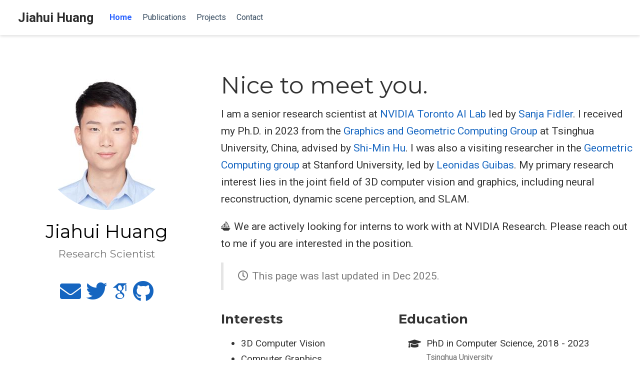

--- FILE ---
content_type: text/html; charset=utf-8
request_url: https://huangjh-pub.github.io/
body_size: 10852
content:
<!DOCTYPE html><html lang="en-us" >


<head>
  <meta charset="utf-8" />
  <meta name="viewport" content="width=device-width, initial-scale=1" />
  <meta http-equiv="X-UA-Compatible" content="IE=edge" />
  
  
  
    <meta name="generator" content="Wowchemy 5.4.0 for Hugo" />
  

  
  










  







  
  
  <link rel="preconnect" href="https://fonts.gstatic.com" crossorigin />
  

  
  
  
    
      
      <link rel="preload" as="style" href="https://fonts.googleapis.com/css2?family=Montserrat:wght@400;700&family=Roboto+Mono&family=Roboto:wght@400;700&display=swap">
      <link rel="stylesheet" href="https://fonts.googleapis.com/css2?family=Montserrat:wght@400;700&family=Roboto+Mono&family=Roboto:wght@400;700&display=swap" media="print" onload="this.media='all'">
    
  

  
  
  
  
  
    
    
    
  
  

  <meta name="author" content="Jiahui Huang" />

  
  
  
    
  
  <meta name="description" content="Research Scientist" />

  
  <link rel="alternate" hreflang="en-us" href="https://huangjh-pub.github.io/" />

  
  
  
    <meta name="theme-color" content="#1565c0" />
  

  
  
    
    <script src="/js/mathjax-config.js"></script>
  

  

  <link rel="stylesheet" href="/css/vendor-bundle.min.f1ecf783c14edc00c9320c205831ad8e.css" media="print" onload="this.media='all'">

  
  
  
    
    
      <link rel="stylesheet" href="https://cdn.jsdelivr.net/npm/academicons@1.9.1/css/academicons.min.css" integrity="sha512-W0xM4mr6dEP9nREo7Z9z+9X70wytKvMGeDsj7ps2+xg5QPrEBXC8tAW1IFnzjR6eoJ90JmCnFzerQJTLzIEHjA==" crossorigin="anonymous" media="print" onload="this.media='all'">
    

    
    
    
    
      
      
      
      
        
      
        
      
        
      
        
      
    
    
    

    
    
    
      
    
    
      
      
        
          <link rel="stylesheet" href="https://cdn.jsdelivr.net/gh/highlightjs/cdn-release@10.2.1/build/styles/github.min.css" crossorigin="anonymous" title="hl-light" media="print" onload="this.media='all'">
          <link rel="stylesheet" href="https://cdn.jsdelivr.net/gh/highlightjs/cdn-release@10.2.1/build/styles/dracula.min.css" crossorigin="anonymous" title="hl-dark" media="print" onload="this.media='all'" disabled>
        
      
    

    
    
    

    

    
    
      
      

      
      

      
    
      
      

      
      

      
    
      
      

      
      

      
    
      
      

      
      

      
    
      
      

      
      

      
    
      
      

      
      

      
    
      
      

      
      

      
    
      
      

      
      

      
    
      
      

      
      

      
    
      
      

      
      

      
    
      
      

      
      

      
    
      
      

      
      

      
    
      
      

      
      

      
        <script src="https://cdn.jsdelivr.net/npm/mathjax@3/es5/tex-chtml.js" integrity="" crossorigin="anonymous" async></script>
      
    
      
      

      
      

      
    
      
      

      
      

      
    
  

  
  
  
  
  
  <link rel="stylesheet" href="/css/wowchemy.b63ba1e38f0c8d463142066d0a513611.css" />

  




<script async src="https://www.googletagmanager.com/gtag/js?id=UA-162631457-1"></script>
<script>
  window.dataLayer = window.dataLayer || [];

  function gtag() {
      dataLayer.push(arguments);
  }

  function trackOutboundLink(url, target) {
    gtag('event', 'click', {
         'event_category': 'outbound',
         'event_label': url,
         'transport_type': 'beacon',
         'event_callback': function () {
           if (target !== '_blank') {
             document.location = url;
           }
         }
    });
    console.debug("Outbound link clicked: " + url);
  }

  function onClickCallback(event) {
    if ((event.target.tagName !== 'A') || (event.target.host === window.location.host)) {
      return;
    }
    trackOutboundLink(event.target, event.target.getAttribute('target'));  
  }

  gtag('js', new Date());
  gtag('config', 'UA-162631457-1', {});
  gtag('set', {'cookie_flags': 'SameSite=None;Secure'});

  
  document.addEventListener('click', onClickCallback, false);
</script>


  


  


  




  
  
  

  
    <link rel="alternate" href="/index.xml" type="application/rss+xml" title="Jiahui Huang" />
  

  
    <link rel="manifest" href="/manifest.webmanifest" />
  

  <link rel="icon" type="image/png" href="/media/icon_hu_83d3087c51c2a2e4.png" />
  <link rel="apple-touch-icon" type="image/png" href="/media/icon_hu_e79936f0629c3e38.png" />

  <link rel="canonical" href="https://huangjh-pub.github.io/" />

  
  
  
  
  
  
  
  
    
    
  
  

  
  
    
    
  
  <meta property="twitter:card" content="summary" />
  
    <meta property="twitter:site" content="@huangjh_hjh" />
    <meta property="twitter:creator" content="@huangjh_hjh" />
  
  <meta property="og:site_name" content="Jiahui Huang" />
  <meta property="og:url" content="https://huangjh-pub.github.io/" />
  <meta property="og:title" content="Jiahui Huang" />
  <meta property="og:description" content="Research Scientist" /><meta property="og:image" content="https://huangjh-pub.github.io/media/icon_hu_36909de3352c0a1b.png" />
    <meta property="twitter:image" content="https://huangjh-pub.github.io/media/icon_hu_36909de3352c0a1b.png" /><meta property="og:locale" content="en-us" />
  
    
      <meta property="og:updated_time" content="2025-11-18T00:00:00-07:00" />
    
  

  

<script type="application/ld+json">
{
  "@context": "https://schema.org",
  "@type": "WebSite",
  "potentialAction": {
    "@type": "SearchAction",
    "target": "https://huangjh-pub.github.io/?q={search_term_string}",
    "query-input": "required name=search_term_string"
  },
  "url": "https://huangjh-pub.github.io/"
}
</script>


  

  

  





  <title>Jiahui Huang</title>
</head>


<body id="top" data-spy="scroll" data-offset="70" data-target="#navbar-main" class="page-wrapper   "  >

  
  
  
  
  
  
  
  
  
  <script src="/js/wowchemy-init.min.9e9fa4b2ccd29f9edfae161d14d2effd.js"></script>

  


<aside class="search-modal" id="search">
  <div class="container">
    <section class="search-header">

      <div class="row no-gutters justify-content-between mb-3">
        <div class="col-6">
          <h1>Search</h1>
        </div>
        <div class="col-6 col-search-close">
          <a class="js-search" href="#" aria-label="Close"><i class="fas fa-times-circle text-muted" aria-hidden="true"></i></a>
        </div>
      </div>

      <div id="search-box">
        
        <input name="q" id="search-query" placeholder="Search..." autocapitalize="off"
        autocomplete="off" autocorrect="off" spellcheck="false" type="search" class="form-control"
        aria-label="Search...">
        
      </div>

      
      

      

    </section>
    <section class="section-search-results">

      <div id="search-hits">
        
      </div>

    </section>
  </div>
</aside>



  <div class="page-header">
    












<header class="header--fixed">
  <nav class="navbar navbar-expand-lg navbar-light compensate-for-scrollbar" id="navbar-main">
    <div class="container-xl">

      
      <div class="d-none d-lg-inline-flex">
        <a class="navbar-brand" href="/">Jiahui Huang</a>
      </div>
      

      
      <button type="button" class="navbar-toggler" data-toggle="collapse"
              data-target="#navbar-content" aria-controls="navbar-content" aria-expanded="false" aria-label="Toggle navigation">
      <span><i class="fas fa-bars"></i></span>
      </button>
      

      
      <div class="navbar-brand-mobile-wrapper d-inline-flex d-lg-none">
        <a class="navbar-brand" href="/">Jiahui Huang</a>
      </div>
      

      
      
      <div class="navbar-collapse main-menu-item collapse justify-content-start" id="navbar-content">

        
        <ul class="navbar-nav d-md-inline-flex">
          

          

          
          
          
            
          

          

          
          
          
          

          
            
              
              
            
            
              
              
              
                
              
              
            
          

          <li class="nav-item">
            <a class="nav-link " href="/#about" data-target="#about"><span>Home</span></a>
          </li>

          
          

          

          
          
          
            
          

          

          
          
          
          

          
            
              
              
            
            
              
              
              
                
              
              
            
          

          <li class="nav-item">
            <a class="nav-link " href="/#publications" data-target="#publications"><span>Publications</span></a>
          </li>

          
          

          

          
          
          
            
          

          

          
          
          
          

          
            
              
              
            
            
              
              
              
                
              
              
            
          

          <li class="nav-item">
            <a class="nav-link " href="/#projects" data-target="#projects"><span>Projects</span></a>
          </li>

          
          

          

          
          
          
            
          

          

          
          
          
          

          
            
              
              
            
            
              
              
              
                
              
              
            
          

          <li class="nav-item">
            <a class="nav-link " href="/#contact" data-target="#contact"><span>Contact</span></a>
          </li>

          
          

        

          
        </ul>
      </div>

      <ul class="nav-icons navbar-nav flex-row ml-auto d-flex pl-md-2">

        
        
          
        

        
        

        
        
        

        
        

      </ul>

    </div>
  </nav>
</header>


  </div>

  <div class="page-body">
    
    
    

    


  









  
<span class="js-widget-page d-none"></span>





  
  
  
  




  
  
  
  

  

  

  
  
  
  

  

  

  

  
  

  

  
  

  
  
  

  
  
  
  
  

  
  

  

  
  

  
  

  
  <section id="about" class="home-section wg-about  "  >
   <div class="home-section-bg " >
     
   </div>
    <div class="container">

    

      




  










<div class="row">
  <div class="col-12 col-lg-4">
    <div id="profile">

      
      
      <img class="avatar avatar-circle"
           width="270" height="270"
           src="/authors/jiahui-huang/avatar_hu_e66031f2846a898c.jpg" alt="Jiahui Huang">
      

      <div class="portrait-title">

        <h2>Jiahui Huang</h2>

        <h3>Research Scientist</h3>

        
      </div>

      <ul class="network-icon" aria-hidden="true">
        
        
        
        
          
        
        
        
        
        
          
        
        <li>
          <a href="/#contact"  aria-label="envelope">
            <i class="fas fa-envelope big-icon"></i>
          </a>
        </li>
        
        
        
        
          
        
        
        
        
        
          
        
        <li>
          <a href="https://twitter.com/huangjh_hjh" target="_blank" rel="noopener" aria-label="twitter">
            <i class="fab fa-twitter big-icon"></i>
          </a>
        </li>
        
        
        
        
        
        
        
        
          
        
        <li>
          <a href="https://scholar.google.com/citations?user=3Cuki_wAAAAJ&amp;hl=en" target="_blank" rel="noopener" aria-label="google-scholar">
            <i class="ai ai-google-scholar big-icon"></i>
          </a>
        </li>
        
        
        
        
          
        
        
        
        
        
          
        
        <li>
          <a href="https://github.com/huangjh-pub" target="_blank" rel="noopener" aria-label="github">
            <i class="fab fa-github big-icon"></i>
          </a>
        </li>
        
      </ul>

    </div>
  </div>
  <div class="col-12 col-lg-8">

    
    <h1>Nice to meet you.</h1>

    <div class="article-style">
      <p>I am a senior research scientist at <a href="https://research.nvidia.com/labs/toronto-ai/" target="_blank" rel="noopener">NVIDIA Toronto AI Lab</a> led by <a href="https://www.cs.utoronto.ca/~fidler/" target="_blank" rel="noopener">Sanja Fidler</a>.
I received my Ph.D. in 2023 from the <a href="https://cg.cs.tsinghua.edu.cn" target="_blank" rel="noopener">Graphics and Geometric Computing Group</a> at Tsinghua University, China, advised by <a href="https://cg.cs.tsinghua.edu.cn/shimin.htm" target="_blank" rel="noopener">Shi-Min Hu</a>.
I was also a visiting researcher in the <a href="https://geometry.stanford.edu/index.html" target="_blank" rel="noopener">Geometric Computing group</a> at Stanford University, led by <a href="https://geometry.stanford.edu/member/guibas/index.html" target="_blank" rel="noopener">Leonidas Guibas</a>.
My primary research interest lies in the joint field of 3D computer vision and graphics, including neural reconstruction, dynamic scene perception, and SLAM.</p>
<p>⛵️ We are actively looking for interns to work with at NVIDIA Research. Please reach out to me if you are interested in the position.</p>
<blockquote>
<p>
  <i class="far fa-clock  pr-6 fa-fw"></i> This page was last updated in Dec 2025.</p>
</blockquote>

    </div>

    <div class="row">

      
      <div class="col-md-5">
        <div class="section-subheading">Interests</div>
        <ul class="ul-interests mb-0">
          
          <li>3D Computer Vision</li>
          
          <li>Computer Graphics</li>
          
          <li>Machine Learning</li>
          
        </ul>
      </div>
      

      
      <div class="col-md-7">
        <div class="section-subheading">Education</div>
        <ul class="ul-edu fa-ul mb-0">
          
          <li>
            <i class="fa-li fas fa-graduation-cap"></i>
            <div class="description">
              <p class="course">PhD in Computer Science, 2018 - 2023</p>
              <p class="institution">Tsinghua University</p>
            </div>
          </li>
          
          <li>
            <i class="fa-li fas fa-graduation-cap"></i>
            <div class="description">
              <p class="course">BEng in Computer Science, 2014 - 2018</p>
              <p class="institution">Tsinghua University</p>
            </div>
          </li>
          
        </ul>
      </div>
      

    </div>
  </div>
</div>


    

    </div>
  </section>

  
  
  
  

  

  

  
  
  
  

  

  

  

  
  

  

  
  

  
  
  

  
  
  
  
  

  
  

  

  
  

  
  

  
  <section id="publications" class="home-section wg-pages  "  >
   <div class="home-section-bg " >
     
   </div>
    <div class="container">

    
      <div class="row  ">
      
        
          <div class="section-heading col-12 col-lg-4 mb-3 mb-lg-0 d-flex flex-column align-items-center align-items-lg-start">
            <h1 class="mb-0">Selected Publications</h1>
            <p class="mt-1">See <a href="publication">Full List</a></p>
          </div>
        
      
    

      









  









  
  







  












  




<div class="col-12 col-lg-8">

  <!-- <div class="alert alert-note">
  <div>
    <p>&ndash;&gt;</p>
<!-- Quickly discover relevant content by [filtering publications](https://huangjh-pub.github.io/publication/). -->
<!--
  </div>
</div>
 -->


  
    







  







  


<div class="media stream-item view-compact">
  <div class="media-body">

    <div class="section-subheading article-title mb-0 mt-0">
        
        Lyra: Generative 3D Scene Reconstruction via Video Diffusion Model Self-Distillation
        
    </div>

    
        
            <div class="article-style">
              ArXiv 2025
            </div>
        
    

    <div class="stream-meta article-metadata">

      

      
      <div>
        

  <span >
      Sherwin Bahmani</span>, <span >
      <a href="https://www.cs.toronto.edu/~shenti11/" target="_blank" rel="noopener">Tianchang Shen</a></span>, <span >
      <a href="https://jiawei-ren.github.io/" target="_blank" rel="noopener">Jiawei Ren</a></span>, <span class="author-highlighted">
      Jiahui Huang</span>, <span >
      Yifeng Jiang</span>, <span >
      Haithem Turki</span>, <span >
      Andrea Tagliasacchi</span>, <span >
      David B. Lindell</span>, <span >
      <a href="https://zgojcic.github.io/" target="_blank" rel="noopener">Zan Gojcic</a></span>, <span >
      <a href="https://www.cs.utoronto.ca/~fidler/" target="_blank" rel="noopener">Sanja Fidler</a></span>, <span >
      <a href="https://www.cs.toronto.edu/~linghuan/" target="_blank" rel="noopener">Huan Ling</a></span>, <span >
      <a href="https://www.cs.toronto.edu/~jungao/" target="_blank" rel="noopener">Jun Gao</a></span>, <span >
      <a href="https://xuanchiren.com/" target="_blank" rel="noopener">Xuanchi Ren</a></span>
      </div>
      
    </div>

    
    <div class="btn-links">
      










  
    
  


<a class="btn btn-outline-primary btn-page-header btn-sm" href="https://arxiv.org/abs/2509.19296" target="_blank" rel="noopener">

  PDF

</a>






  
  
    
  
<a class="btn btn-outline-primary btn-page-header btn-sm" href="https://github.com/nv-tlabs/lyra" target="_blank" rel="noopener">
  Code
</a>






  
    
    
      
    
  <a class="btn btn-outline-primary btn-page-header btn-sm" href="https://research.nvidia.com/labs/toronto-ai/lyra/" target="_blank" rel="noopener">
    Project
  </a>

  
















    </div>
    

  </div>
  <div class="ml-3">
    
    
    
    
    <a href="/publication/lyra/" >
      <img src="/publication/lyra/featured.gif" height="264" width="480"
           alt="Lyra: Generative 3D Scene Reconstruction via Video Diffusion Model Self-Distillation" loading="lazy">
    </a>
    
  </div>
</div>
  
    







  







  


<div class="media stream-item view-compact">
  <div class="media-body">

    <div class="section-subheading article-title mb-0 mt-0">
        
        ViPE: Video Pose Engine for 3D Geometric Perception
        
    </div>

    
        
            <div class="article-style">
              NVIDIA Technical Report
            </div>
        
    

    <div class="stream-meta article-metadata">

      

      
      <div>
        

  <span class="author-highlighted">
      Jiahui Huang</span>, <span >
      Qunjie Zhou</span>, <span >
      Hesam Rabeti</span>, <span >
      Aleksandr Korovko</span>, <span >
      <a href="https://www.cs.toronto.edu/~linghuan/" target="_blank" rel="noopener">Huan Ling</a></span>, <span >
      <a href="https://xuanchiren.com/" target="_blank" rel="noopener">Xuanchi Ren</a></span>, <span >
      <a href="https://www.cs.toronto.edu/~shenti11/" target="_blank" rel="noopener">Tianchang Shen</a></span>, <span >
      <a href="https://www.cs.toronto.edu/~jungao/" target="_blank" rel="noopener">Jun Gao</a></span>, <span >
      Dmitry Slepichev</span>, <span >
      Chen-Hsuan Lin</span>, <span >
      <a href="https://jiawei-ren.github.io/" target="_blank" rel="noopener">Jiawei Ren</a></span>, <span >
      Kevin Xie</span>, <span >
      Joydeep Biswas</span>, <span >
      Laura Leal-Taixe</span>, <span >
      <a href="https://www.cs.utoronto.ca/~fidler/" target="_blank" rel="noopener">Sanja Fidler</a></span>
      </div>
      
    </div>

    
    <div class="btn-links">
      










  
    
  


<a class="btn btn-outline-primary btn-page-header btn-sm" href="https://arxiv.org/abs/2508.10934" target="_blank" rel="noopener">

  PDF

</a>






  
  
    
  
<a class="btn btn-outline-primary btn-page-header btn-sm" href="https://github.com/nv-tlabs/vipe" target="_blank" rel="noopener">
  Code
</a>






  
    
    
      
    
  <a class="btn btn-outline-primary btn-page-header btn-sm" href="https://research.nvidia.com/labs/toronto-ai/vipe/" target="_blank" rel="noopener">
    Project
  </a>

  
















    </div>
    

  </div>
  <div class="ml-3">
    
    
    
    
    <a href="/publication/vipe/" >
      <img src="/publication/vipe/featured.gif" height="281" width="500"
           alt="ViPE: Video Pose Engine for 3D Geometric Perception" loading="lazy">
    </a>
    
  </div>
</div>
  
    







  







  


<div class="media stream-item view-compact">
  <div class="media-body">

    <div class="section-subheading article-title mb-0 mt-0">
        
        InfiniCube: Unbounded and Controllable Dynamic 3D Driving Scene Generation with World-Guided Video Models
        
    </div>

    
        
            <div class="article-style">
              ICCV 2025
            </div>
        
    

    <div class="stream-meta article-metadata">

      

      
      <div>
        

  <span >
      <a href="https://yifanlu0227.github.io/" target="_blank" rel="noopener">Yifan Lu</a></span>, <span >
      <a href="https://xuanchiren.com/" target="_blank" rel="noopener">Xuanchi Ren</a></span>, <span >
      <a href="https://jiawei-yang.github.io/" target="_blank" rel="noopener">Jiawei Yang</a></span>, <span >
      <a href="https://www.cs.toronto.edu/~shenti11/" target="_blank" rel="noopener">Tianchang Shen</a></span>, <span >
      <a href="https://zhangjiewu.github.io/" target="_blank" rel="noopener">Jay Zhangjie Wu</a></span>, <span >
      <a href="https://www.cs.toronto.edu/~jungao/" target="_blank" rel="noopener">Jun Gao</a></span>, <span >
      <a href="https://yuewang.xyz/" target="_blank" rel="noopener">Yue Wang</a></span>, <span >
      Siheng Chen</span>, <span >
      Mike Chen</span>, <span >
      <a href="https://www.cs.utoronto.ca/~fidler/" target="_blank" rel="noopener">Sanja Fidler</a></span>, <span class="author-highlighted">
      Jiahui Huang</span>
      </div>
      
    </div>

    
    <div class="btn-links">
      










  
    
  


<a class="btn btn-outline-primary btn-page-header btn-sm" href="https://arxiv.org/abs/2412.03934" target="_blank" rel="noopener">

  PDF

</a>











  
    
    
      
    
  <a class="btn btn-outline-primary btn-page-header btn-sm" href="https://research.nvidia.com/labs/toronto-ai/infinicube/" target="_blank" rel="noopener">
    Project
  </a>

  
















    </div>
    

  </div>
  <div class="ml-3">
    
    
    
    
    <a href="/publication/infinicube/" >
      <img src="/publication/infinicube/featured.gif" height="333" width="500"
           alt="InfiniCube: Unbounded and Controllable Dynamic 3D Driving Scene Generation with World-Guided Video Models" loading="lazy">
    </a>
    
  </div>
</div>
  
    







  







  


<div class="media stream-item view-compact">
  <div class="media-body">

    <div class="section-subheading article-title mb-0 mt-0">
        
        GEN3C: 3D-Informed World-Consistent Video Generation with Precise Camera Control
        
    </div>

    
        
            <div class="article-style">
              Computer Vision and Pattern Recognition (CVPR) 2025 - <strong>Highlight</strong>
            </div>
        
    

    <div class="stream-meta article-metadata">

      

      
      <div>
        

  <span >
      <a href="https://xuanchiren.com/" target="_blank" rel="noopener">Xuanchi Ren</a></span>, <span >
      <a href="https://www.cs.toronto.edu/~shenti11/" target="_blank" rel="noopener">Tianchang Shen</a></span>, <span class="author-highlighted">
      Jiahui Huang</span>, <span >
      <a href="https://www.cs.toronto.edu/~linghuan/" target="_blank" rel="noopener">Huan Ling</a></span>, <span >
      <a href="https://yifanlu0227.github.io/" target="_blank" rel="noopener">Yifan Lu</a></span>, <span >
      Merlin Nimier-David</span>, <span >
      Thomas Müller</span>, <span >
      Alexander Keller</span>, <span >
      <a href="https://www.cs.utoronto.ca/~fidler/" target="_blank" rel="noopener">Sanja Fidler</a></span>, <span >
      <a href="https://www.cs.toronto.edu/~jungao/" target="_blank" rel="noopener">Jun Gao</a></span>
      </div>
      
    </div>

    
    <div class="btn-links">
      










  
    
  


<a class="btn btn-outline-primary btn-page-header btn-sm" href="https://arxiv.org/abs/2503.03751" target="_blank" rel="noopener">

  PDF

</a>






  
  
    
  
<a class="btn btn-outline-primary btn-page-header btn-sm" href="https://github.com/nv-tlabs/GEN3C" target="_blank" rel="noopener">
  Code
</a>






  
    
    
      
    
  <a class="btn btn-outline-primary btn-page-header btn-sm" href="https://research.nvidia.com/labs/toronto-ai/GEN3C/" target="_blank" rel="noopener">
    Project
  </a>

  
















    </div>
    

  </div>
  <div class="ml-3">
    
    
    
    
    <a href="/publication/gen3c/" >
      <img src="/publication/gen3c/featured.gif" height="281" width="500"
           alt="GEN3C: 3D-Informed World-Consistent Video Generation with Precise Camera Control" loading="lazy">
    </a>
    
  </div>
</div>
  
    







  







  


<div class="media stream-item view-compact">
  <div class="media-body">

    <div class="section-subheading article-title mb-0 mt-0">
        
        Cosmos World Foundation Model Platform for Physical AI
        
    </div>

    
        
            <div class="article-style">
              NVIDIA Technical Report
            </div>
        
    

    <div class="stream-meta article-metadata">

      

      
      <div>
        

  <span >
      NVIDIA</span>
      </div>
      
    </div>

    
    <div class="btn-links">
      










  
    
  


<a class="btn btn-outline-primary btn-page-header btn-sm" href="https://arxiv.org/abs/2501.03575" target="_blank" rel="noopener">

  PDF

</a>






  
  
    
  
<a class="btn btn-outline-primary btn-page-header btn-sm" href="https://github.com/NVIDIA/Cosmos" target="_blank" rel="noopener">
  Code
</a>






  
    
    
      
    
  <a class="btn btn-outline-primary btn-page-header btn-sm" href="https://www.nvidia.com/en-us/ai/cosmos/" target="_blank" rel="noopener">
    Project
  </a>

  
















    </div>
    

  </div>
  <div class="ml-3">
    
    
    
    
      
    
    <a href="/publication/cosmos/" >
      <img src="/publication/cosmos/featured_hu_2caa8997e45f1b3b.webp" height="199" width="550"
           alt="Cosmos World Foundation Model Platform for Physical AI" loading="lazy">
    </a>
    
  </div>
</div>
  
    







  







  


<div class="media stream-item view-compact">
  <div class="media-body">

    <div class="section-subheading article-title mb-0 mt-0">
        
        STORM: Spatio-Temporal Reconstruction Model for Large-Scale Outdoor Scenes
        
    </div>

    
        
            <div class="article-style">
              ArXiv 2025
            </div>
        
    

    <div class="stream-meta article-metadata">

      

      
      <div>
        

  <span >
      <a href="https://jiawei-yang.github.io/" target="_blank" rel="noopener">Jiawei Yang</a></span>, <span class="author-highlighted">
      Jiahui Huang</span>, <span >
      Yuxiao Chen</span>, <span >
      Yan Wang</span>, <span >
      Boyi Li</span>, <span >
      Yurong You</span>, <span >
      Maximilian Igl</span>, <span >
      Apoorva Sharma</span>, <span >
      Peter Karkus</span>, <span >
      Danfei Xu</span>, <span >
      <a href="https://www.borisivanovic.com/" target="_blank" rel="noopener">Boris Ivanovic</a></span>, <span >
      <a href="https://yuewang.xyz/" target="_blank" rel="noopener">Yue Wang</a></span>, <span >
      Marco Pavone</span>
      </div>
      
    </div>

    
    <div class="btn-links">
      










  
    
  


<a class="btn btn-outline-primary btn-page-header btn-sm" href="https://arxiv.org/abs/2501.00602" target="_blank" rel="noopener">

  PDF

</a>











  
    
    
      
    
  <a class="btn btn-outline-primary btn-page-header btn-sm" href="https://jiawei-yang.github.io/STORM/" target="_blank" rel="noopener">
    Project
  </a>

  
















    </div>
    

  </div>
  <div class="ml-3">
    
    
    
    
    <a href="/publication/storm/" >
      <img src="/publication/storm/featured.gif" height="247" width="480"
           alt="STORM: Spatio-Temporal Reconstruction Model for Large-Scale Outdoor Scenes" loading="lazy">
    </a>
    
  </div>
</div>
  
    







  







  


<div class="media stream-item view-compact">
  <div class="media-body">

    <div class="section-subheading article-title mb-0 mt-0">
        
        Feed-Forward Bullet-Time Reconstruction of Dynamic Scenes from Monocular Videos
        
    </div>

    
        
            <div class="article-style">
              NeurIPS 2025
            </div>
        
    

    <div class="stream-meta article-metadata">

      

      
      <div>
        

  <span >
      <a href="https://hanxuel.github.io/" target="_blank" rel="noopener">Hanxue Liang</a></span>, <span >
      <a href="https://jiawei-ren.github.io/" target="_blank" rel="noopener">Jiawei Ren</a></span>, <span >
      Ashkan Mirzaei</span>, <span >
      Antonio Torralba</span>, <span >
      Ziwei Liu</span>, <span >
      Igor Gilitschenski</span>, <span >
      <a href="https://www.cs.utoronto.ca/~fidler/" target="_blank" rel="noopener">Sanja Fidler</a></span>, <span >
      Cengiz Oztireli</span>, <span >
      <a href="https://www.cs.toronto.edu/~linghuan/" target="_blank" rel="noopener">Huan Ling</a></span>, <span >
      <a href="https://zgojcic.github.io/" target="_blank" rel="noopener">Zan Gojcic</a></span>, <span class="author-highlighted">
      Jiahui Huang</span>
      </div>
      
    </div>

    
    <div class="btn-links">
      










  
    
  


<a class="btn btn-outline-primary btn-page-header btn-sm" href="https://arxiv.org/abs/2412.03526" target="_blank" rel="noopener">

  PDF

</a>











  
    
    
      
    
  <a class="btn btn-outline-primary btn-page-header btn-sm" href="https://research.nvidia.com/labs/toronto-ai/bullet-timer/" target="_blank" rel="noopener">
    Project
  </a>

  
















    </div>
    

  </div>
  <div class="ml-3">
    
    
    
    
    <a href="/publication/btimer/" >
      <img src="/publication/btimer/featured.gif" height="338" width="600"
           alt="Feed-Forward Bullet-Time Reconstruction of Dynamic Scenes from Monocular Videos" loading="lazy">
    </a>
    
  </div>
</div>
  
    







  







  


<div class="media stream-item view-compact">
  <div class="media-body">

    <div class="section-subheading article-title mb-0 mt-0">
        
        SCube: Instant Large-Scale Scene Reconstruction using VoxSplats
        
    </div>

    
        
            <div class="article-style">
              NeurIPS 2024
            </div>
        
    

    <div class="stream-meta article-metadata">

      

      
      <div>
        

  <span >
      <a href="https://xuanchiren.com/" target="_blank" rel="noopener">Xuanchi Ren</a></span>, <span >
      <a href="https://yifanlu0227.github.io/" target="_blank" rel="noopener">Yifan Lu</a></span>, <span >
      <a href="https://hanxuel.github.io/" target="_blank" rel="noopener">Hanxue Liang</a></span>, <span >
      <a href="https://zhangjiewu.github.io/" target="_blank" rel="noopener">Jay Zhangjie Wu</a></span>, <span >
      <a href="https://www.cs.toronto.edu/~linghuan/" target="_blank" rel="noopener">Huan Ling</a></span>, <span >
      Mike Chen</span>, <span >
      <a href="https://www.cs.utoronto.ca/~fidler/" target="_blank" rel="noopener">Sanja Fidler</a></span>, <span >
      <a href="https://www.fwilliams.info/" target="_blank" rel="noopener">Francis Williams</a></span>, <span class="author-highlighted">
      Jiahui Huang</span>
      </div>
      
    </div>

    
    <div class="btn-links">
      










  
    
  


<a class="btn btn-outline-primary btn-page-header btn-sm" href="https://arxiv.org/abs/2410.20030" target="_blank" rel="noopener">

  PDF

</a>






  
  
    
  
<a class="btn btn-outline-primary btn-page-header btn-sm" href="https://github.com/nv-tlabs/scube" target="_blank" rel="noopener">
  Code
</a>






  
    
    
      
    
  <a class="btn btn-outline-primary btn-page-header btn-sm" href="https://research.nvidia.com/labs/toronto-ai/scube/" target="_blank" rel="noopener">
    Project
  </a>

  
















    </div>
    

  </div>
  <div class="ml-3">
    
    
    
    
    <a href="/publication/scube/" >
      <img src="/publication/scube/featured.gif" height="320" width="480"
           alt="SCube: Instant Large-Scale Scene Reconstruction using VoxSplats" loading="lazy">
    </a>
    
  </div>
</div>
  
    







  







  


<div class="media stream-item view-compact">
  <div class="media-body">

    <div class="section-subheading article-title mb-0 mt-0">
        
        OmniRe: Omni Urban Scene Reconstruction
        
    </div>

    
        
            <div class="article-style">
              International Conference on Learning Representations (ICLR) 2025 - <strong>Spotlight</strong>
            </div>
        
    

    <div class="stream-meta article-metadata">

      

      
      <div>
        

  <span >
      Ziyu Chen</span>, <span >
      <a href="https://jiawei-yang.github.io/" target="_blank" rel="noopener">Jiawei Yang</a></span>, <span class="author-highlighted">
      Jiahui Huang</span>, <span >
      Riccardo De Lutio</span>, <span >
      Janick Martinez Esturo</span>, <span >
      <a href="https://www.borisivanovic.com/" target="_blank" rel="noopener">Boris Ivanovic</a></span>, <span >
      <a href="https://orlitany.github.io/" target="_blank" rel="noopener">Or Litany</a></span>, <span >
      <a href="https://zgojcic.github.io/" target="_blank" rel="noopener">Zan Gojcic</a></span>, <span >
      <a href="https://www.cs.utoronto.ca/~fidler/" target="_blank" rel="noopener">Sanja Fidler</a></span>, <span >
      Marco Pavone</span>, <span >
      Li Song</span>, <span >
      <a href="https://yuewang.xyz/" target="_blank" rel="noopener">Yue Wang</a></span>
      </div>
      
    </div>

    
    <div class="btn-links">
      










  
    
  


<a class="btn btn-outline-primary btn-page-header btn-sm" href="https://arxiv.org/abs/2408.16760" target="_blank" rel="noopener">

  PDF

</a>






  
  
    
  
<a class="btn btn-outline-primary btn-page-header btn-sm" href="https://github.com/ziyc/drivestudio" target="_blank" rel="noopener">
  Code
</a>






  
    
    
      
    
  <a class="btn btn-outline-primary btn-page-header btn-sm" href="https://ziyc.github.io/omnire/" target="_blank" rel="noopener">
    Project
  </a>

  
















    </div>
    

  </div>
  <div class="ml-3">
    
    
    
    
    <a href="/publication/omnire/" >
      <img src="/publication/omnire/featured.gif" height="338" width="600"
           alt="OmniRe: Omni Urban Scene Reconstruction" loading="lazy">
    </a>
    
  </div>
</div>
  
    







  







  


<div class="media stream-item view-compact">
  <div class="media-body">

    <div class="section-subheading article-title mb-0 mt-0">
        
        fVDB: A Deep-Learning Framework for Sparse, Large-Scale, and High-Performance Spatial Intelligence
        
    </div>

    
        
            <div class="article-style">
              SIGGRAPH 2024
            </div>
        
    

    <div class="stream-meta article-metadata">

      

      
      <div>
        

  <span >
      <a href="https://www.fwilliams.info/" target="_blank" rel="noopener">Francis Williams</a></span>, <span class="author-highlighted">
      Jiahui Huang</span>, <span >
      Jonathan Swartz</span>, <span >
      Gergely Klár</span>, <span >
      Vijay Thakkar</span>, <span >
      Matthew Cong</span>, <span >
      <a href="https://xuanchiren.com/" target="_blank" rel="noopener">Xuanchi Ren</a></span>, <span >
      Ruilong Li</span>, <span >
      Clement Fuji-Tsang</span>, <span >
      <a href="https://www.cs.utoronto.ca/~fidler/" target="_blank" rel="noopener">Sanja Fidler</a></span>, <span >
      Eftychios Sifakis</span>, <span >
      Ken Museth</span>
      </div>
      
    </div>

    
    <div class="btn-links">
      










  
    
  


<a class="btn btn-outline-primary btn-page-header btn-sm" href="https://research.nvidia.com/labs/prl/williams2024fVDB/fVDB.pdf" target="_blank" rel="noopener">

  PDF

</a>






  
  
    
  
<a class="btn btn-outline-primary btn-page-header btn-sm" href="https://developer.nvidia.com/fvdb" target="_blank" rel="noopener">
  Code
</a>






  
  









  
  
    
  
<a class="btn btn-outline-primary btn-page-header btn-sm" href="https://www.youtube.com/watch?v=6JCp0hXb3S4" target="_blank" rel="noopener">
  Video
</a>








    </div>
    

  </div>
  <div class="ml-3">
    
    
    
    
      
    
    <a href="/publication/fvdb/" >
      <img src="/publication/fvdb/featured_hu_f38db3e6740997fb.webp" height="321" width="550"
           alt="fVDB: A Deep-Learning Framework for Sparse, Large-Scale, and High-Performance Spatial Intelligence" loading="lazy">
    </a>
    
  </div>
</div>
  
    







  







  


<div class="media stream-item view-compact">
  <div class="media-body">

    <div class="section-subheading article-title mb-0 mt-0">
        
        XCube: Large-Scale 3D Generative Modeling using Sparse Voxel Hierarchies
        
    </div>

    
        
            <div class="article-style">
              Computer Vision and Pattern Recognition (CVPR) 2024 - <strong>Highlight</strong>
            </div>
        
    

    <div class="stream-meta article-metadata">

      

      
      <div>
        

  <span >
      <a href="https://xuanchiren.com/" target="_blank" rel="noopener">Xuanchi Ren</a></span>, <span class="author-highlighted">
      Jiahui Huang</span>, <span >
      Xiaohui Zeng</span>, <span >
      Ken Museth</span>, <span >
      <a href="https://www.cs.utoronto.ca/~fidler/" target="_blank" rel="noopener">Sanja Fidler</a></span>, <span >
      <a href="https://www.fwilliams.info/" target="_blank" rel="noopener">Francis Williams</a></span>
      </div>
      
    </div>

    
    <div class="btn-links">
      










  
    
  


<a class="btn btn-outline-primary btn-page-header btn-sm" href="https://arxiv.org/abs/2312.03806" target="_blank" rel="noopener">

  PDF

</a>











  
    
    
      
    
  <a class="btn btn-outline-primary btn-page-header btn-sm" href="https://research.nvidia.com/labs/toronto-ai/xcube/" target="_blank" rel="noopener">
    Project
  </a>

  









  
  
    
  
<a class="btn btn-outline-primary btn-page-header btn-sm" href="https://www.youtube.com/watch?v=GX0lzwy8nUI" target="_blank" rel="noopener">
  Video
</a>








    </div>
    

  </div>
  <div class="ml-3">
    
    
    
    
      
    
    <a href="/publication/xcube/" >
      <img src="/publication/xcube/featured_hu_44e7b68d6ef86abe.webp" height="367" width="550"
           alt="XCube: Large-Scale 3D Generative Modeling using Sparse Voxel Hierarchies" loading="lazy">
    </a>
    
  </div>
</div>
  
    







  







  


<div class="media stream-item view-compact">
  <div class="media-body">

    <div class="section-subheading article-title mb-0 mt-0">
        
        DiffFacto: Controllable Part-Based 3D Point Cloud Generation with Cross Diffusion
        
    </div>

    
        
            <div class="article-style">
              International Conference on Computer Vision (ICCV) 2023
            </div>
        
    

    <div class="stream-meta article-metadata">

      

      
      <div>
        

  <span >
      <a href="https://georgenakayama.github.io/" target="_blank" rel="noopener">Kiyohiro Nakayama</a></span>, <span >
      <a href="https://mikacuy.github.io/" target="_blank" rel="noopener">Mikaela Angelina Uy</a></span>, <span class="author-highlighted">
      Jiahui Huang</span>, <span >
      <a href="https://cg.cs.tsinghua.edu.cn/shimin.htm" target="_blank" rel="noopener">Shi-Min Hu</a></span>, <span >
      <a href="http://www.sfu.ca/~keli/" target="_blank" rel="noopener">Ke Li</a></span>, <span >
      <a href="https://geometry.stanford.edu/member/guibas/" target="_blank" rel="noopener">Leonidas J. Guibas</a></span>
      </div>
      
    </div>

    
    <div class="btn-links">
      










  
    
  


<a class="btn btn-outline-primary btn-page-header btn-sm" href="https://arxiv.org/abs/2305.01921" target="_blank" rel="noopener">

  PDF

</a>











  
    
    
      
    
  <a class="btn btn-outline-primary btn-page-header btn-sm" href="https://difffacto.github.io/" target="_blank" rel="noopener">
    Project
  </a>

  
















    </div>
    

  </div>
  <div class="ml-3">
    
    
    
    
      
    
    <a href="/publication/diffacto/" >
      <img src="/publication/diffacto/featured_hu_1698950da95672ea.webp" height="495" width="550"
           alt="DiffFacto: Controllable Part-Based 3D Point Cloud Generation with Cross Diffusion" loading="lazy">
    </a>
    
  </div>
</div>
  
    







  







  


<div class="media stream-item view-compact">
  <div class="media-body">

    <div class="section-subheading article-title mb-0 mt-0">
        
        Neural Kernel Surface Reconstruction
        
    </div>

    
        
            <div class="article-style">
              Computer Vision and Pattern Recognition (CVPR) 2023 - <strong>Highlight</strong>
            </div>
        
    

    <div class="stream-meta article-metadata">

      

      
      <div>
        

  <span class="author-highlighted">
      Jiahui Huang</span>, <span >
      <a href="https://zgojcic.github.io/" target="_blank" rel="noopener">Zan Gojcic</a></span>, <span >
      <a href="https://matanatz.github.io/" target="_blank" rel="noopener">Matan Atzmon</a></span>, <span >
      <a href="https://orlitany.github.io/" target="_blank" rel="noopener">Or Litany</a></span>, <span >
      <a href="https://www.cs.utoronto.ca/~fidler/" target="_blank" rel="noopener">Sanja Fidler</a></span>, <span >
      <a href="https://www.fwilliams.info/" target="_blank" rel="noopener">Francis Williams</a></span>
      </div>
      
    </div>

    
    <div class="btn-links">
      










  
    
  


<a class="btn btn-outline-primary btn-page-header btn-sm" href="https://arxiv.org/pdf/2305.19590.pdf" target="_blank" rel="noopener">

  PDF

</a>






  
  
    
  
<a class="btn btn-outline-primary btn-page-header btn-sm" href="https://github.com/nv-tlabs/nksr" target="_blank" rel="noopener">
  Code
</a>






  
    
    
      
    
  <a class="btn btn-outline-primary btn-page-header btn-sm" href="/publication/nksr" target="_blank" rel="noopener">
    Project
  </a>

  









  
  
    
  
<a class="btn btn-outline-primary btn-page-header btn-sm" href="https://www.youtube.com/watch?v=J1V5F2z-dWY" target="_blank" rel="noopener">
  Video
</a>








    </div>
    

  </div>
  <div class="ml-3">
    
    
    
    
    <a href="/publication/nksr/" >
      <img src="/publication/nksr/featured.gif" height="352" width="640"
           alt="Neural Kernel Surface Reconstruction" loading="lazy">
    </a>
    
  </div>
</div>
  
    







  







  


<div class="media stream-item view-compact">
  <div class="media-body">

    <div class="section-subheading article-title mb-0 mt-0">
        
        A Neural Galerkin Solver for Accurate Surface Reconstruction
        
    </div>

    
        
            <div class="article-style">
              SIGGRAPH Asia 2022
            </div>
        
    

    <div class="stream-meta article-metadata">

      

      
      <div>
        

  <span class="author-highlighted">
      Jiahui Huang</span>, <span >
      Hao-Xiang Chen</span>, <span >
      <a href="https://cg.cs.tsinghua.edu.cn/shimin.htm" target="_blank" rel="noopener">Shi-Min Hu</a></span>
      </div>
      
    </div>

    
    <div class="btn-links">
      










  
    
  


<a class="btn btn-outline-primary btn-page-header btn-sm" href="https://dl.acm.org/doi/abs/10.1145/3550454.3555457" target="_blank" rel="noopener">

  PDF

</a>






  
  
    
  
<a class="btn btn-outline-primary btn-page-header btn-sm" href="https://github.com/huangjh-pub/neural-galerkin" target="_blank" rel="noopener">
  Code
</a>






  
  









  
  
    
  
<a class="btn btn-outline-primary btn-page-header btn-sm" href="https://www.youtube.com/watch?v=QT5k0ZxDFfo" target="_blank" rel="noopener">
  Video
</a>








    </div>
    

  </div>
  <div class="ml-3">
    
    
    
    
      
    
    <a href="/publication/neuralgalerkin/" >
      <img src="/publication/neuralgalerkin/featured_hu_d5faa8191ce9124.webp" height="323" width="550"
           alt="A Neural Galerkin Solver for Accurate Surface Reconstruction" loading="lazy">
    </a>
    
  </div>
</div>
  
    







  







  


<div class="media stream-item view-compact">
  <div class="media-body">

    <div class="section-subheading article-title mb-0 mt-0">
        
        Multiway Non-rigid Point Cloud Registration via Learned Functional Map Synchronization
        
    </div>

    
        
            <div class="article-style">
              T-PAMI 2022
            </div>
        
    

    <div class="stream-meta article-metadata">

      

      
      <div>
        

  <span class="author-highlighted">
      Jiahui Huang</span>, <span >
      <a href="https://scholar.google.com/citations?user=_Bxd5ggAAAAJ&amp;hl=en" target="_blank" rel="noopener">Tolga Birdal</a></span>, <span >
      <a href="https://zgojcic.github.io/" target="_blank" rel="noopener">Zan Gojcic</a></span>, <span >
      <a href="https://geometry.stanford.edu/member/guibas/" target="_blank" rel="noopener">Leonidas J. Guibas</a></span>, <span >
      <a href="https://cg.cs.tsinghua.edu.cn/shimin.htm" target="_blank" rel="noopener">Shi-Min Hu</a></span>
      </div>
      
    </div>

    
    <div class="btn-links">
      










  
    
  


<a class="btn btn-outline-primary btn-page-header btn-sm" href="/synorim-arxiv.pdf" target="_blank" rel="noopener">

  PDF

</a>






  
  
    
  
<a class="btn btn-outline-primary btn-page-header btn-sm" href="https://github.com/huangjh-pub/synorim" target="_blank" rel="noopener">
  Code
</a>






  
    
    
      
    
  <a class="btn btn-outline-primary btn-page-header btn-sm" href="/publication/synorim" target="_blank" rel="noopener">
    Project
  </a>

  















  
    

    </div>
    

  </div>
  <div class="ml-3">
    
    
    
    
      
    
    <a href="/publication/synorim/" >
      <img src="/publication/synorim/featured_hu_a588b97e5acffa26.webp" height="404" width="550"
           alt="Multiway Non-rigid Point Cloud Registration via Learned Functional Map Synchronization" loading="lazy">
    </a>
    
  </div>
</div>
  
    







  







  


<div class="media stream-item view-compact">
  <div class="media-body">

    <div class="section-subheading article-title mb-0 mt-0">
        
        MultiBodySync: Multi-Body Segmentation and Motion Estimation via 3D Scan Synchronization
        
    </div>

    
        
            <div class="article-style">
              Computer Vision and Pattern Recognition (CVPR) 2021 - <strong>Oral</strong>
            </div>
        
    

    <div class="stream-meta article-metadata">

      

      
      <div>
        

  <span class="author-highlighted">
      Jiahui Huang</span>, <span >
      He Wang</span>, <span >
      <a href="https://scholar.google.com/citations?user=_Bxd5ggAAAAJ&amp;hl=en" target="_blank" rel="noopener">Tolga Birdal</a></span>, <span >
      Minhyuk Sung</span>, <span >
      Federica Arrigoni</span>, <span >
      <a href="https://cg.cs.tsinghua.edu.cn/shimin.htm" target="_blank" rel="noopener">Shi-Min Hu</a></span>, <span >
      <a href="https://geometry.stanford.edu/member/guibas/" target="_blank" rel="noopener">Leonidas J. Guibas</a></span>
      </div>
      
    </div>

    
    <div class="btn-links">
      










  
    
  


<a class="btn btn-outline-primary btn-page-header btn-sm" href="https://arxiv.org/abs/2101.06605" target="_blank" rel="noopener">

  PDF

</a>




<a href="#" class="btn btn-outline-primary btn-page-header btn-sm js-cite-modal"
        data-filename="/publication/multibodysync/cite.bib">
  Cite
</a>



  
  
    
  
<a class="btn btn-outline-primary btn-page-header btn-sm" href="https://github.com/huangjh-pub/multibody-sync" target="_blank" rel="noopener">
  Code
</a>



  
  
    
  
<a class="btn btn-outline-primary btn-page-header btn-sm" href="https://github.com/huangjh-pub/multibody-sync" target="_blank" rel="noopener">
  Dataset
</a>




  
  
















    </div>
    

  </div>
  <div class="ml-3">
    
    
    
    
      
    
    <a href="/publication/multibodysync/" >
      <img src="/publication/multibodysync/featured_hu_bd886de0dfe36ab1.webp" height="348" width="550"
           alt="MultiBodySync: Multi-Body Segmentation and Motion Estimation via 3D Scan Synchronization" loading="lazy">
    </a>
    
  </div>
</div>
  
    







  







  


<div class="media stream-item view-compact">
  <div class="media-body">

    <div class="section-subheading article-title mb-0 mt-0">
        
        DI-Fusion: Online Implicit 3D Reconstruction with Deep Priors
        
    </div>

    
        
            <div class="article-style">
              Computer Vision and Pattern Recognition (CVPR) 2021
            </div>
        
    

    <div class="stream-meta article-metadata">

      

      
      <div>
        

  <span class="author-highlighted">
      Jiahui Huang</span>, <span >
      <a href="https://shishenghuang.github.io/index/" target="_blank" rel="noopener">Shi-Sheng Huang</a></span>, <span >
      Haoxuan Song</span>, <span >
      <a href="https://cg.cs.tsinghua.edu.cn/shimin.htm" target="_blank" rel="noopener">Shi-Min Hu</a></span>
      </div>
      
    </div>

    
    <div class="btn-links">
      










  
    
  


<a class="btn btn-outline-primary btn-page-header btn-sm" href="http://arxiv.org/abs/2012.05551" target="_blank" rel="noopener">

  PDF

</a>




<a href="#" class="btn btn-outline-primary btn-page-header btn-sm js-cite-modal"
        data-filename="/publication/difusion/cite.bib">
  Cite
</a>



  
  
    
  
<a class="btn btn-outline-primary btn-page-header btn-sm" href="https://www.github.com/huangjh-pub/di-fusion" target="_blank" rel="noopener">
  Code
</a>






  
  









  
  
    
  
<a class="btn btn-outline-primary btn-page-header btn-sm" href="https://www.youtube.com/watch?v=yxkIQFXQ6rw" target="_blank" rel="noopener">
  Video
</a>








    </div>
    

  </div>
  <div class="ml-3">
    
    
    
    
      
    
    <a href="/publication/difusion/" >
      <img src="/publication/difusion/featured_hu_d6048bfcf8b73953.webp" height="392" width="550"
           alt="DI-Fusion: Online Implicit 3D Reconstruction with Deep Priors" loading="lazy">
    </a>
    
  </div>
</div>
  
    







  







  


<div class="media stream-item view-compact">
  <div class="media-body">

    <div class="section-subheading article-title mb-0 mt-0">
        
        WallNet: Reconstructing General Room Layouts from RGB Images
        
    </div>

    
        
            <div class="article-style">
              Graphical Models 2020
            </div>
        
    

    <div class="stream-meta article-metadata">

      

      
      <div>
        

  <span class="author-highlighted">
      Jiahui Huang</span>, <span >
      Zheng-Fei Kuang</span>, <span >
      Fang-Lue Zhang</span>, <span >
      Tai-Jiang Mu</span>
      </div>
      
    </div>

    
    <div class="btn-links">
      










  
    
  


<a class="btn btn-outline-primary btn-page-header btn-sm" href="https://www.sciencedirect.com/science/article/pii/S1524070320300205" target="_blank" rel="noopener">

  PDF

</a>




<a href="#" class="btn btn-outline-primary btn-page-header btn-sm js-cite-modal"
        data-filename="/publication/wallnet/cite.bib">
  Cite
</a>








  
  
















    </div>
    

  </div>
  <div class="ml-3">
    
    
    
    
      
    
    <a href="/publication/wallnet/" >
      <img src="/publication/wallnet/featured_hu_69d64bb2996a2653.webp" height="319" width="550"
           alt="WallNet: Reconstructing General Room Layouts from RGB Images" loading="lazy">
    </a>
    
  </div>
</div>
  
    







  







  


<div class="media stream-item view-compact">
  <div class="media-body">

    <div class="section-subheading article-title mb-0 mt-0">
        
        ClusterVO: Clustering Moving Instances and Estimating Visual Odometry for Self and Surroundings
        
    </div>

    
        
            <div class="article-style">
              Computer Vision and Pattern Recognition (CVPR) 2020
            </div>
        
    

    <div class="stream-meta article-metadata">

      

      
      <div>
        

  <span class="author-highlighted">
      Jiahui Huang</span>, <span >
      Sheng Yang</span>, <span >
      Tai-Jiang Mu</span>, <span >
      <a href="https://cg.cs.tsinghua.edu.cn/shimin.htm" target="_blank" rel="noopener">Shi-Min Hu</a></span>
      </div>
      
    </div>

    
    <div class="btn-links">
      










  
    
  


<a class="btn btn-outline-primary btn-page-header btn-sm" href="https://arxiv.org/abs/2003.12980" target="_blank" rel="noopener">

  PDF

</a>




<a href="#" class="btn btn-outline-primary btn-page-header btn-sm js-cite-modal"
        data-filename="/publication/clustervo/cite.bib">
  Cite
</a>



  
  
    
  
<a class="btn btn-outline-primary btn-page-header btn-sm" href="https://drive.google.com/file/d/1zQr11Ne_52HTXcIHRH5rsbfuhi4B8HJZ/view?usp=sharing" target="_blank" rel="noopener">
  Code
</a>






  
  






  
  
    
  
<a class="btn btn-outline-primary btn-page-header btn-sm" href="/clustervo-slides.pdf" target="_blank" rel="noopener">
  Slides
</a>




  
  
    
  
<a class="btn btn-outline-primary btn-page-header btn-sm" href="https://www.youtube.com/watch?v=paK-WCQpX-Y" target="_blank" rel="noopener">
  Video
</a>








    </div>
    

  </div>
  <div class="ml-3">
    
    
    
    
      
    
    <a href="/publication/clustervo/" >
      <img src="/publication/clustervo/featured_hu_110bd408bf859221.webp" height="496" width="550"
           alt="ClusterVO: Clustering Moving Instances and Estimating Visual Odometry for Self and Surroundings" loading="lazy">
    </a>
    
  </div>
</div>
  
    







  







  


<div class="media stream-item view-compact">
  <div class="media-body">

    <div class="section-subheading article-title mb-0 mt-0">
        
        ClusterSLAM: A SLAM Backend for Simultaneous Rigid Body Clustering and Motion Estimation
        
    </div>

    
        
            <div class="article-style">
              International Conference on Computer Vision (ICCV) 2019
            </div>
        
    

    <div class="stream-meta article-metadata">

      

      
      <div>
        

  <span class="author-highlighted">
      Jiahui Huang</span>, <span >
      Sheng Yang</span>, <span >
      Zishuo Zhao</span>, <span >
      Yu-Kun Lai</span>, <span >
      <a href="https://cg.cs.tsinghua.edu.cn/shimin.htm" target="_blank" rel="noopener">Shi-Min Hu</a></span>
      </div>
      
    </div>

    
    <div class="btn-links">
      










  
    
  


<a class="btn btn-outline-primary btn-page-header btn-sm" href="http://openaccess.thecvf.com/content_ICCV_2019/papers/Huang_ClusterSLAM_A_SLAM_Backend_for_Simultaneous_Rigid_Body_Clustering_and_ICCV_2019_paper.pdf" target="_blank" rel="noopener">

  PDF

</a>




<a href="#" class="btn btn-outline-primary btn-page-header btn-sm js-cite-modal"
        data-filename="/publication/clusterslam/cite.bib">
  Cite
</a>





  
  
    
  
<a class="btn btn-outline-primary btn-page-header btn-sm" href="/page/clusterslam-dataset/" target="_blank" rel="noopener">
  Dataset
</a>




  
  















  
    

    </div>
    

  </div>
  <div class="ml-3">
    
    
    
    
      
    
    <a href="/publication/clusterslam/" >
      <img src="/publication/clusterslam/featured_hu_bc61420ae45c7f81.webp" height="320" width="550"
           alt="ClusterSLAM: A SLAM Backend for Simultaneous Rigid Body Clustering and Motion Estimation" loading="lazy">
    </a>
    
  </div>
</div>
  
    







  







  


<div class="media stream-item view-compact">
  <div class="media-body">

    <div class="section-subheading article-title mb-0 mt-0">
        
        DeepPrimitive: Image decomposition by layered primitive detection
        
    </div>

    
        
            <div class="article-style">
              Computational Visual Media (CVM) 2018
            </div>
        
    

    <div class="stream-meta article-metadata">

      

      
      <div>
        

  <span class="author-highlighted">
      Jiahui Huang</span>, <span >
      <a href="https://www.cs.toronto.edu/~jungao/" target="_blank" rel="noopener">Jun Gao</a></span>, <span >
      Vignesh Ganapathi-Subramanian</span>, <span >
      Hao Su</span>, <span >
      Yin Liu</span>, <span >
      Chengcheng Tang</span>, <span >
      <a href="https://geometry.stanford.edu/member/guibas/" target="_blank" rel="noopener">Leonidas J. Guibas</a></span>
      </div>
      
    </div>

    
    <div class="btn-links">
      










  
    
  


<a class="btn btn-outline-primary btn-page-header btn-sm" href="https://link.springer.com/article/10.1007/s41095-018-0128-6" target="_blank" rel="noopener">

  PDF

</a>




<a href="#" class="btn btn-outline-primary btn-page-header btn-sm js-cite-modal"
        data-filename="/publication/deepprimitive/cite.bib">
  Cite
</a>








  
  
















    </div>
    

  </div>
  <div class="ml-3">
    
    
    
    
      
    
    <a href="/publication/deepprimitive/" >
      <img src="/publication/deepprimitive/featured_hu_dff24b4c2ce00f5b.webp" height="259" width="550"
           alt="DeepPrimitive: Image decomposition by layered primitive detection" loading="lazy">
    </a>
    
  </div>
</div>
  

  
  
  

</div>


    
      </div>
    

    </div>
  </section>

  
  
  
  

  

  

  
  
  
  

  

  

  

  
  

  

  
  

  
  
  

  
  
  
  
  

  
  

  

  
  

  
  

  
  <section id="projects" class="home-section wg-portfolio  "  >
   <div class="home-section-bg " >
     
   </div>
    <div class="container">

    
      <div class="row  ">
      
        
          <div class="section-heading col-12 col-lg-4 mb-3 mb-lg-0 d-flex flex-column align-items-center align-items-lg-start">
            <h1 class="mb-0">Projects</h1>
            
          </div>
        
      
    

      








<div class="col-12 col-lg-8">

  

  

  <div class=" row js-layout-row ">

    
    
      
    

    
      
        
          <div class="col-12 isotope-item ">
        
        






  
  


  







  


<div class="media stream-item view-compact">
  <div class="media-body">

    <div class="section-subheading article-title mb-0 mt-0">
        
        <a href="project/3sweep/" target="_blank" rel="noopener">3-Sweep: Extracting Editable Objects from a Single Photo</a>
        
    </div>

    
        
        <a href="project/3sweep/" target="_blank" rel="noopener" class="summary-link">
            <div class="article-style">
              3-Sweep is a creative method for 3D modeling from a single image, which is proposed in a SIGGRAPH ASIA 2013 paper by Tsinghua University, Tel Aviv University and The Interdisciplinary Center. According to many readers&rsquo; requests, I re-implemented and released this software.
            </div>
          </a>
        
    

    <div class="stream-meta article-metadata">

      

      
    </div>

    

  </div>
  <div class="ml-3">
    
    
    
    
      
    
    <a href="project/3sweep/" target="_blank" rel="noopener">
      <img src="/project/3sweep-dummy/featured_hu_1c02d9e456f59fbb.webp" height="613" width="550"
           alt="3-Sweep: Extracting Editable Objects from a Single Photo" loading="lazy">
    </a>
    
  </div>
</div>
      </div>
    

  </div>
</div>


    
      </div>
    

    </div>
  </section>

  
  
  
  

  

  

  
  
  
  

  

  

  

  
  

  

  
  

  
  
  

  
  
  
  
  

  
  

  

  
  

  
  

  
  <section id="contact" class="home-section wg-contact  "  >
   <div class="home-section-bg " >
     
   </div>
    <div class="container">

    
      <div class="row  ">
      
        
          <div class="section-heading col-12 col-lg-4 mb-3 mb-lg-0 d-flex flex-column align-items-center align-items-lg-start">
            <h1 class="mb-0">Contact</h1>
            
          </div>
        
      
    

      


















<div class="col-12 col-lg-8">
  

  

  <ul class="fa-ul">

    
    <li>
      <i class="fa-li fas fa-envelope fa-2x" aria-hidden="true"></i>
      <span id="person-email"><a href="mailto:huangjh.connect@outlook.com">huangjh.connect@outlook.com</a></span>
    </li>
    

    

    
    
      
      <li>
        <i class="fa-li fas fa-map-marker fa-2x" aria-hidden="true"></i>
        <span id="person-address">2788 San Tomas Expy, Santa Clara, CA 90501</span>
      </li>
    

    

    

    

    
    

  </ul>

  

</div>


    
      </div>
    

    </div>
  </section>



  </div>

  <div class="page-footer">
    
    
    <div class="container">
      <footer class="site-footer">

  



  

  

  

  
  






  
  <p class="powered-by copyright-license-text">
    © 2020-2025 Jiahui Huang All Rights Reserved.
  </p>
  




  <p class="powered-by">
    
    
    
      
      
      
      
      
      
      Published with <a href="https://wowchemy.com/?utm_campaign=poweredby" target="_blank" rel="noopener">Wowchemy</a> — the free, <a href="https://github.com/wowchemy/wowchemy-hugo-themes" target="_blank" rel="noopener">open source</a> website builder that empowers creators.
    
  </p>
</footer>

    </div>
    
  </div>

      

    
    <script src="/js/vendor-bundle.min.166d19bf22b37b1061bf3a64b6829054.js"></script>

    
    
    
      
      
        <script src="https://cdn.jsdelivr.net/gh/desandro/imagesloaded@v4.1.4/imagesloaded.pkgd.min.js" integrity="sha512-S5PZ9GxJZO16tT9r3WJp/Safn31eu8uWrzglMahDT4dsmgqWonRY9grk3j+3tfuPr9WJNsfooOR7Gi7HL5W2jw==" crossorigin="anonymous"></script>
        <script src="https://cdn.jsdelivr.net/gh/metafizzy/isotope@v3.0.6/dist/isotope.pkgd.min.js" integrity="sha512-Zq2BOxyhvnRFXu0+WE6ojpZLOU2jdnqbrM1hmVdGzyeCa1DgM3X5Q4A/Is9xA1IkbUeDd7755dNNI/PzSf2Pew==" crossorigin="anonymous"></script>
      

      
      

      

      
        
        <script src="https://cdn.jsdelivr.net/gh/highlightjs/cdn-release@10.2.1/build/highlight.min.js" integrity="sha512-Ypjm0o7jOxAd4hpdoppSEN0TQOC19UtPAqD+4s5AlXmUvbmmS/YMxYqAqarQYyxTnB6/rqip9qcxlNB/3U9Wdg==" crossorigin="anonymous"></script>
        
        
        <script src="https://cdn.jsdelivr.net/gh/highlightjs/cdn-release@10.2.1/build/languages/r.min.js" crossorigin="anonymous"></script>
        
        <script src="https://cdn.jsdelivr.net/gh/highlightjs/cdn-release@10.2.1/build/languages/latex.min.js" crossorigin="anonymous"></script>
        
        <script src="https://cdn.jsdelivr.net/gh/highlightjs/cdn-release@10.2.1/build/languages/bibtex.min.js" crossorigin="anonymous"></script>
        
      

    

    
    
    

    
    

    
    
    
      
      <script id="search-hit-fuse-template" type="text/x-template">
        <div class="search-hit" id="summary-{{key}}">
          <div class="search-hit-content">
            <div class="search-hit-name">
              <a href="{{relpermalink}}">{{title}}</a>
              <div class="article-metadata search-hit-type">{{type}}</div>
              <p class="search-hit-description">{{snippet}}</p>
            </div>
          </div>
        </div>
      </script>
      
        <script src="https://cdn.jsdelivr.net/gh/krisk/Fuse@v3.2.1/dist/fuse.min.js" integrity="sha512-o38bmzBGX+hD3JHWUFCDA09btWaqrNmoJ3RXLlrysA7PP01Kgs4UlE4MhelE1v5dJR3+cxlR4qQlotsW7jKsnw==" crossorigin="anonymous"></script>
        <script src="https://cdn.jsdelivr.net/gh/julmot/mark.js@8.11.1/dist/jquery.mark.min.js" integrity="sha512-mhbv5DqBMgrWL+32MmsDOt/OAvqr/cHimk6B8y/bx/xS88MVkYGPiVv2ixKVrkywF2qHplNRUvFsAHUdxZ3Krg==" crossorigin="anonymous"></script>
      
    

    
    

    
    
    
    

    
    
      
      
      
      
      
      
      
    

    

    
    
    
    <script id="page-data" type="application/json">{"use_headroom":false}</script>

    
    
    
    
    
    
    
    
    
      
      
    
    
    <script src="/en/js/wowchemy.min.53e213eec9e6a826065e044cb4b379db.js"></script>

    
    
    
    
    
    
      
<div id="modal" class="modal fade" role="dialog">
  <div class="modal-dialog">
    <div class="modal-content">
      <div class="modal-header">
        <h5 class="modal-title">Cite</h5>
        <button type="button" class="close" data-dismiss="modal" aria-label="Close">
          <span aria-hidden="true">&times;</span>
        </button>
      </div>
      <div class="modal-body">
        <pre><code class="tex hljs"></code></pre>
      </div>
      <div class="modal-footer">
        <a class="btn btn-outline-primary my-1 js-copy-cite" href="#" target="_blank">
          <i class="fas fa-copy"></i> Copy
        </a>
        <a class="btn btn-outline-primary my-1 js-download-cite" href="#" target="_blank">
          <i class="fas fa-download"></i> Download
        </a>
        <div id="modal-error"></div>
      </div>
    </div>
  </div>
</div>

      <script src="/js/wowchemy-publication.6067f855b31c86c97091c0d8b69206f5.js" type="module"></script>






</body>
</html>


--- FILE ---
content_type: application/javascript; charset=utf-8
request_url: https://huangjh-pub.github.io/js/wowchemy-publication.6067f855b31c86c97091c0d8b69206f5.js
body_size: 230
content:
var a={},s,r,l=$("#container-publications");if(l.length){l.isotope({itemSelector:".isotope-item",percentPosition:!0,masonry:{columnWidth:".grid-sizer"},filter:function(){let t=$(this),i=s?t.text().match(s):!0,o=r?t.is(r):!0;return i&&o}});let e=$(".filter-search").keyup(p(function(){s=new RegExp(e.val(),"gi"),l.isotope()}));$(".pub-filters").on("change",function(){let i=$(this)[0].getAttribute("data-filter-group");if(a[i]=this.value,r=f(a),l.isotope(),i==="pubtype"){let o=$(this).val();o.substr(0,9)===".pubtype-"?window.location.hash=o.substr(9):window.location.hash=""}})}function p(e,t){let i;return t=t||100,function(){clearTimeout(i);let u=arguments,n=this;function c(){e.apply(n,u)}i=setTimeout(c,t)}}function f(e){let t="";for(let i in e)t+=e[i];return t}function d(){if(!l.length)return;let e=window.location.hash.replace("#",""),t="*";e!=""&&!isNaN(e)&&(t=".pubtype-"+e);let i="pubtype";a[i]=t,r=f(a),l.isotope(),$(".pubtype-select").val(t)}document.addEventListener("DOMContentLoaded",function(){$(".pub-filters-select")&&d(),$(".js-cite-modal").click(function(e){e.preventDefault();let t=$(this).attr("data-filename"),i=$("#modal");i.find(".modal-body code").load(t,function(o,u,n){u=="error"?$("#modal-error").html("Error: "+n.status+" "+n.statusText):$(".js-download-cite").attr("href",t)}),i.modal("show")}),$(".js-copy-cite").click(function(e){e.preventDefault();let t=document.querySelector("#modal .modal-body").innerHTML;navigator.clipboard.writeText(t).then(function(){console.debug("Citation copied!")}).catch(function(){console.error("Citation copy failed!")})})});
